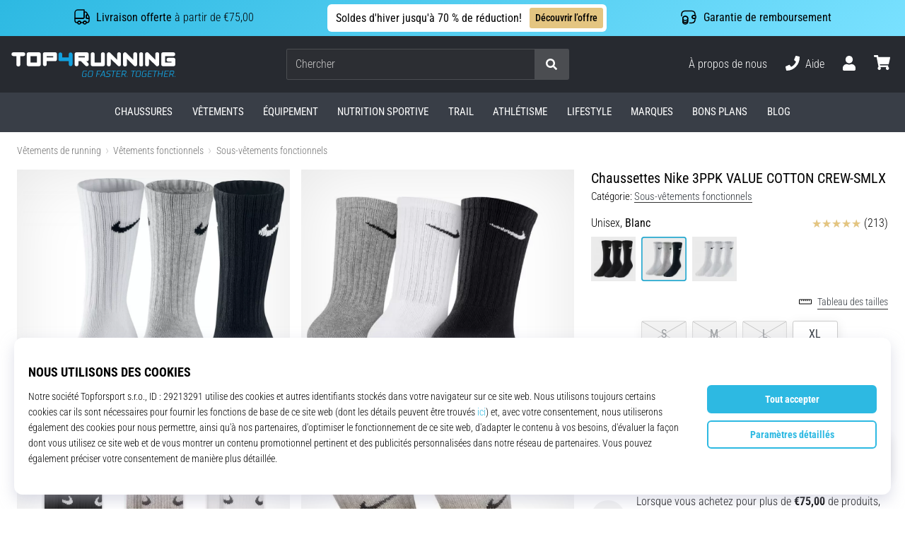

--- FILE ---
content_type: application/javascript; charset=utf-8
request_url: https://cdn.luigisbox.tech/luma/luma-chunks/_plugin-vue_export-helper-de215208.js
body_size: 7056
content:
var w=(e,o,n)=>new Promise((t,s)=>{var a=c=>{try{r(n.next(c))}catch(u){s(u)}},i=c=>{try{r(n.throw(c))}catch(u){s(u)}},r=c=>c.done?t(c.value):Promise.resolve(c.value).then(a,i);r((n=n.apply(e,o)).next())});import"./vue.esm-bundler-381f8a2a.js";import{J as se,r as re,_ as V,aw as N,b4 as $e,K as Le,a as ie,f as je,G as xe,N as D,bb as Y,P as Ae,S as Ce,U as Re,n as Ue,W as Ve,c as De}from"./runtime-core.esm-bundler-4740d8d4.js";var Ne=!1;function Me(){return ae().__VUE_DEVTOOLS_GLOBAL_HOOK__}function ae(){return typeof navigator!="undefined"&&typeof window!="undefined"?window:typeof globalThis!="undefined"?globalThis:{}}const Fe=typeof Proxy=="function",Ge="devtools-plugin:setup",He="plugin:settings:set";let L,W;function Je(){var e;return L!==void 0||(typeof window!="undefined"&&window.performance?(L=!0,W=window.performance):typeof globalThis!="undefined"&&(!((e=globalThis.perf_hooks)===null||e===void 0)&&e.performance)?(L=!0,W=globalThis.perf_hooks.performance):L=!1),L}function We(){return Je()?W.now():Date.now()}class Be{constructor(o,n){this.target=null,this.targetQueue=[],this.onQueue=[],this.plugin=o,this.hook=n;const t={};if(o.settings)for(const i in o.settings){const r=o.settings[i];t[i]=r.defaultValue}const s=`__vue-devtools-plugin-settings__${o.id}`;let a=Object.assign({},t);try{const i=localStorage.getItem(s),r=JSON.parse(i);Object.assign(a,r)}catch(i){}this.fallbacks={getSettings(){return a},setSettings(i){try{localStorage.setItem(s,JSON.stringify(i))}catch(r){}a=i},now(){return We()}},n&&n.on(He,(i,r)=>{i===this.plugin.id&&this.fallbacks.setSettings(r)}),this.proxiedOn=new Proxy({},{get:(i,r)=>this.target?this.target.on[r]:(...c)=>{this.onQueue.push({method:r,args:c})}}),this.proxiedTarget=new Proxy({},{get:(i,r)=>this.target?this.target[r]:r==="on"?this.proxiedOn:Object.keys(this.fallbacks).includes(r)?(...c)=>(this.targetQueue.push({method:r,args:c,resolve:()=>{}}),this.fallbacks[r](...c)):(...c)=>new Promise(u=>{this.targetQueue.push({method:r,args:c,resolve:u})})})}setRealTarget(o){return w(this,null,function*(){this.target=o;for(const n of this.onQueue)this.target.on[n.method](...n.args);for(const n of this.targetQueue)n.resolve(yield this.target[n.method](...n.args))})}}function ce(e,o){const n=e,t=ae(),s=Me(),a=Fe&&n.enableEarlyProxy;if(s&&(t.__VUE_DEVTOOLS_PLUGIN_API_AVAILABLE__||!a))s.emit(Ge,e,o);else{const i=a?new Be(n,s):null;(t.__VUE_DEVTOOLS_PLUGINS__=t.__VUE_DEVTOOLS_PLUGINS__||[]).push({pluginDescriptor:n,setupFn:o,proxy:i}),i&&o(i.proxiedTarget)}}/*!
 * pinia v2.1.7
 * (c) 2023 Eduardo San Martin Morote
 * @license MIT
 */let le;const J=e=>le=e,ue=Symbol();function B(e){return e&&typeof e=="object"&&Object.prototype.toString.call(e)==="[object Object]"&&typeof e.toJSON!="function"}var v;(function(e){e.direct="direct",e.patchObject="patch object",e.patchFunction="patch function"})(v||(v={}));const fe=typeof window!="undefined",U=fe,te=(()=>typeof window=="object"&&window.window===window?window:typeof self=="object"&&self.self===self?self:typeof global=="object"&&global.global===global?global:typeof globalThis=="object"?globalThis:{HTMLElement:null})();function Qe(e,{autoBom:o=!1}={}){return o&&/^\s*(?:text\/\S*|application\/xml|\S*\/\S*\+xml)\s*;.*charset\s*=\s*utf-8/i.test(e.type)?new Blob([String.fromCharCode(65279),e],{type:e.type}):e}function z(e,o,n){const t=new XMLHttpRequest;t.open("GET",e),t.responseType="blob",t.onload=function(){ge(t.response,o,n)},t.onerror=function(){console.error("could not download file")},t.send()}function de(e){const o=new XMLHttpRequest;o.open("HEAD",e,!1);try{o.send()}catch(n){}return o.status>=200&&o.status<=299}function M(e){try{e.dispatchEvent(new MouseEvent("click"))}catch(o){const n=document.createEvent("MouseEvents");n.initMouseEvent("click",!0,!0,window,0,0,0,80,20,!1,!1,!1,!1,0,null),e.dispatchEvent(n)}}const F=typeof navigator=="object"?navigator:{userAgent:""},he=(()=>/Macintosh/.test(F.userAgent)&&/AppleWebKit/.test(F.userAgent)&&!/Safari/.test(F.userAgent))(),ge=fe?typeof HTMLAnchorElement!="undefined"&&"download"in HTMLAnchorElement.prototype&&!he?Ke:"msSaveOrOpenBlob"in F?Ye:ze:()=>{};function Ke(e,o="download",n){const t=document.createElement("a");t.download=o,t.rel="noopener",typeof e=="string"?(t.href=e,t.origin!==location.origin?de(t.href)?z(e,o,n):(t.target="_blank",M(t)):M(t)):(t.href=URL.createObjectURL(e),setTimeout(function(){URL.revokeObjectURL(t.href)},4e4),setTimeout(function(){M(t)},0))}function Ye(e,o="download",n){if(typeof e=="string")if(de(e))z(e,o,n);else{const t=document.createElement("a");t.href=e,t.target="_blank",setTimeout(function(){M(t)})}else navigator.msSaveOrOpenBlob(Qe(e,n),o)}function ze(e,o,n,t){if(t=t||open("","_blank"),t&&(t.document.title=t.document.body.innerText="downloading..."),typeof e=="string")return z(e,o,n);const s=e.type==="application/octet-stream",a=/constructor/i.test(String(te.HTMLElement))||"safari"in te,i=/CriOS\/[\d]+/.test(navigator.userAgent);if((i||s&&a||he)&&typeof FileReader!="undefined"){const r=new FileReader;r.onloadend=function(){let c=r.result;if(typeof c!="string")throw t=null,new Error("Wrong reader.result type");c=i?c:c.replace(/^data:[^;]*;/,"data:attachment/file;"),t?t.location.href=c:location.assign(c),t=null},r.readAsDataURL(e)}else{const r=URL.createObjectURL(e);t?t.location.assign(r):location.href=r,t=null,setTimeout(function(){URL.revokeObjectURL(r)},4e4)}}function d(e,o){const n="🍍 "+e;typeof __VUE_DEVTOOLS_TOAST__=="function"?__VUE_DEVTOOLS_TOAST__(n,o):o==="error"?console.error(n):o==="warn"?console.warn(n):console.log(n)}function q(e){return"_a"in e&&"install"in e}function pe(){if(!("clipboard"in navigator))return d("Your browser doesn't support the Clipboard API","error"),!0}function me(e){return e instanceof Error&&e.message.toLowerCase().includes("document is not focused")?(d('You need to activate the "Emulate a focused page" setting in the "Rendering" panel of devtools.',"warn"),!0):!1}function qe(e){return w(this,null,function*(){if(!pe())try{yield navigator.clipboard.writeText(JSON.stringify(e.state.value)),d("Global state copied to clipboard.")}catch(o){if(me(o))return;d("Failed to serialize the state. Check the console for more details.","error"),console.error(o)}})}function Xe(e){return w(this,null,function*(){if(!pe())try{_e(e,JSON.parse(yield navigator.clipboard.readText())),d("Global state pasted from clipboard.")}catch(o){if(me(o))return;d("Failed to deserialize the state from clipboard. Check the console for more details.","error"),console.error(o)}})}function Ze(e){return w(this,null,function*(){try{ge(new Blob([JSON.stringify(e.state.value)],{type:"text/plain;charset=utf-8"}),"pinia-state.json")}catch(o){d("Failed to export the state as JSON. Check the console for more details.","error"),console.error(o)}})}let O;function et(){O||(O=document.createElement("input"),O.type="file",O.accept=".json");function e(){return new Promise((o,n)=>{O.onchange=()=>w(this,null,function*(){const t=O.files;if(!t)return o(null);const s=t.item(0);return o(s?{text:yield s.text(),file:s}:null)}),O.oncancel=()=>o(null),O.onerror=n,O.click()})}return e}function tt(e){return w(this,null,function*(){try{const n=yield et()();if(!n)return;const{text:t,file:s}=n;_e(e,JSON.parse(t)),d(`Global state imported from "${s.name}".`)}catch(o){d("Failed to import the state from JSON. Check the console for more details.","error"),console.error(o)}})}function _e(e,o){for(const n in o){const t=e.state.value[n];t?Object.assign(t,o[n]):e.state.value[n]=o[n]}}function S(e){return{_custom:{display:e}}}const ye="🍍 Pinia (root)",Q="_root";function nt(e){return q(e)?{id:Q,label:ye}:{id:e.$id,label:e.$id}}function ot(e){if(q(e)){const n=Array.from(e._s.keys()),t=e._s;return{state:n.map(a=>({editable:!0,key:a,value:e.state.value[a]})),getters:n.filter(a=>t.get(a)._getters).map(a=>{const i=t.get(a);return{editable:!1,key:a,value:i._getters.reduce((r,c)=>(r[c]=i[c],r),{})}})}}const o={state:Object.keys(e.$state).map(n=>({editable:!0,key:n,value:e.$state[n]}))};return e._getters&&e._getters.length&&(o.getters=e._getters.map(n=>({editable:!1,key:n,value:e[n]}))),e._customProperties.size&&(o.customProperties=Array.from(e._customProperties).map(n=>({editable:!0,key:n,value:e[n]}))),o}function st(e){return e?Array.isArray(e)?e.reduce((o,n)=>(o.keys.push(n.key),o.operations.push(n.type),o.oldValue[n.key]=n.oldValue,o.newValue[n.key]=n.newValue,o),{oldValue:{},keys:[],operations:[],newValue:{}}):{operation:S(e.type),key:S(e.key),oldValue:e.oldValue,newValue:e.newValue}:{}}function rt(e){switch(e){case v.direct:return"mutation";case v.patchFunction:return"$patch";case v.patchObject:return"$patch";default:return"unknown"}}let x=!0;const G=[],P="pinia:mutations",h="pinia",{assign:it}=Object,H=e=>"🍍 "+e;function at(e,o){ce({id:"dev.esm.pinia",label:"Pinia 🍍",logo:"https://pinia.vuejs.org/logo.svg",packageName:"pinia",homepage:"https://pinia.vuejs.org",componentStateTypes:G,app:e},n=>{typeof n.now!="function"&&d("You seem to be using an outdated version of Vue Devtools. Are you still using the Beta release instead of the stable one? You can find the links at https://devtools.vuejs.org/guide/installation.html."),n.addTimelineLayer({id:P,label:"Pinia 🍍",color:15064968}),n.addInspector({id:h,label:"Pinia 🍍",icon:"storage",treeFilterPlaceholder:"Search stores",actions:[{icon:"content_copy",action:()=>{qe(o)},tooltip:"Serialize and copy the state"},{icon:"content_paste",action:()=>w(this,null,function*(){yield Xe(o),n.sendInspectorTree(h),n.sendInspectorState(h)}),tooltip:"Replace the state with the content of your clipboard"},{icon:"save",action:()=>{Ze(o)},tooltip:"Save the state as a JSON file"},{icon:"folder_open",action:()=>w(this,null,function*(){yield tt(o),n.sendInspectorTree(h),n.sendInspectorState(h)}),tooltip:"Import the state from a JSON file"}],nodeActions:[{icon:"restore",tooltip:'Reset the state (with "$reset")',action:t=>{const s=o._s.get(t);s?typeof s.$reset!="function"?d(`Cannot reset "${t}" store because it doesn't have a "$reset" method implemented.`,"warn"):(s.$reset(),d(`Store "${t}" reset.`)):d(`Cannot reset "${t}" store because it wasn't found.`,"warn")}}]}),n.on.inspectComponent((t,s)=>{const a=t.componentInstance&&t.componentInstance.proxy;if(a&&a._pStores){const i=t.componentInstance.proxy._pStores;Object.values(i).forEach(r=>{t.instanceData.state.push({type:H(r.$id),key:"state",editable:!0,value:r._isOptionsAPI?{_custom:{value:N(r.$state),actions:[{icon:"restore",tooltip:"Reset the state of this store",action:()=>r.$reset()}]}}:Object.keys(r.$state).reduce((c,u)=>(c[u]=r.$state[u],c),{})}),r._getters&&r._getters.length&&t.instanceData.state.push({type:H(r.$id),key:"getters",editable:!1,value:r._getters.reduce((c,u)=>{try{c[u]=r[u]}catch(p){c[u]=p}return c},{})})})}}),n.on.getInspectorTree(t=>{if(t.app===e&&t.inspectorId===h){let s=[o];s=s.concat(Array.from(o._s.values())),t.rootNodes=(t.filter?s.filter(a=>"$id"in a?a.$id.toLowerCase().includes(t.filter.toLowerCase()):ye.toLowerCase().includes(t.filter.toLowerCase())):s).map(nt)}}),n.on.getInspectorState(t=>{if(t.app===e&&t.inspectorId===h){const s=t.nodeId===Q?o:o._s.get(t.nodeId);if(!s)return;s&&(t.state=ot(s))}}),n.on.editInspectorState((t,s)=>{if(t.app===e&&t.inspectorId===h){const a=t.nodeId===Q?o:o._s.get(t.nodeId);if(!a)return d(`store "${t.nodeId}" not found`,"error");const{path:i}=t;q(a)?i.unshift("state"):(i.length!==1||!a._customProperties.has(i[0])||i[0]in a.$state)&&i.unshift("$state"),x=!1,t.set(a,i,t.state.value),x=!0}}),n.on.editComponentState(t=>{if(t.type.startsWith("🍍")){const s=t.type.replace(/^🍍\s*/,""),a=o._s.get(s);if(!a)return d(`store "${s}" not found`,"error");const{path:i}=t;if(i[0]!=="state")return d(`Invalid path for store "${s}":
${i}
Only state can be modified.`);i[0]="$state",x=!1,t.set(a,i,t.state.value),x=!0}})})}function ct(e,o){G.includes(H(o.$id))||G.push(H(o.$id)),ce({id:"dev.esm.pinia",label:"Pinia 🍍",logo:"https://pinia.vuejs.org/logo.svg",packageName:"pinia",homepage:"https://pinia.vuejs.org",componentStateTypes:G,app:e,settings:{logStoreChanges:{label:"Notify about new/deleted stores",type:"boolean",defaultValue:!0}}},n=>{const t=typeof n.now=="function"?n.now.bind(n):Date.now;o.$onAction(({after:i,onError:r,name:c,args:u})=>{const p=Se++;n.addTimelineEvent({layerId:P,event:{time:t(),title:"🛫 "+c,subtitle:"start",data:{store:S(o.$id),action:S(c),args:u},groupId:p}}),i(b=>{I=void 0,n.addTimelineEvent({layerId:P,event:{time:t(),title:"🛬 "+c,subtitle:"end",data:{store:S(o.$id),action:S(c),args:u,result:b},groupId:p}})}),r(b=>{I=void 0,n.addTimelineEvent({layerId:P,event:{time:t(),logType:"error",title:"💥 "+c,subtitle:"end",data:{store:S(o.$id),action:S(c),args:u,error:b},groupId:p}})})},!0),o._customProperties.forEach(i=>{ie(()=>je(o[i]),(r,c)=>{n.notifyComponentUpdate(),n.sendInspectorState(h),x&&n.addTimelineEvent({layerId:P,event:{time:t(),title:"Change",subtitle:i,data:{newValue:r,oldValue:c},groupId:I}})},{deep:!0})}),o.$subscribe(({events:i,type:r},c)=>{if(n.notifyComponentUpdate(),n.sendInspectorState(h),!x)return;const u={time:t(),title:rt(r),data:it({store:S(o.$id)},st(i)),groupId:I};r===v.patchFunction?u.subtitle="⤵️":r===v.patchObject?u.subtitle="🧩":i&&!Array.isArray(i)&&(u.subtitle=i.type),i&&(u.data["rawEvent(s)"]={_custom:{display:"DebuggerEvent",type:"object",tooltip:"raw DebuggerEvent[]",value:i}}),n.addTimelineEvent({layerId:P,event:u})},{detached:!0,flush:"sync"});const s=o._hotUpdate;o._hotUpdate=V(i=>{s(i),n.addTimelineEvent({layerId:P,event:{time:t(),title:"🔥 "+o.$id,subtitle:"HMR update",data:{store:S(o.$id),info:S("HMR update")}}}),n.notifyComponentUpdate(),n.sendInspectorTree(h),n.sendInspectorState(h)});const{$dispose:a}=o;o.$dispose=()=>{a(),n.notifyComponentUpdate(),n.sendInspectorTree(h),n.sendInspectorState(h),n.getSettings().logStoreChanges&&d(`Disposed "${o.$id}" store 🗑`)},n.notifyComponentUpdate(),n.sendInspectorTree(h),n.sendInspectorState(h),n.getSettings().logStoreChanges&&d(`"${o.$id}" store installed 🆕`)})}let Se=0,I;function ne(e,o,n){const t=o.reduce((s,a)=>(s[a]=N(e)[a],s),{});for(const s in t)e[s]=function(){const a=Se,i=n?new Proxy(e,{get(...c){return I=a,Reflect.get(...c)},set(...c){return I=a,Reflect.set(...c)}}):e;I=a;const r=t[s].apply(i,arguments);return I=void 0,r}}function lt({app:e,store:o,options:n}){if(o.$id.startsWith("__hot:"))return;o._isOptionsAPI=!!n.state,ne(o,Object.keys(n.actions),o._isOptionsAPI);const t=o._hotUpdate;N(o)._hotUpdate=function(s){t.apply(this,arguments),ne(o,Object.keys(s._hmrPayload.actions),!!o._isOptionsAPI)},ct(e,o)}function St(){const e=se(!0),o=e.run(()=>re({}));let n=[],t=[];const s=V({install(a){J(s),s._a=a,a.provide(ue,s),a.config.globalProperties.$pinia=s,U&&at(a,s),t.forEach(i=>n.push(i)),t=[]},use(a){return!this._a&&!Ne?t.push(a):n.push(a),this},_p:n,_a:null,_e:e,_s:new Map,state:o});return U&&typeof Proxy!="undefined"&&s.use(lt),s}const be=()=>{};function oe(e,o,n,t=be){e.push(o);const s=()=>{const a=e.indexOf(o);a>-1&&(e.splice(a,1),t())};return!n&&Ce()&&Re(s),s}function j(e,...o){e.slice().forEach(n=>{n(...o)})}const ut=e=>e();function K(e,o){e instanceof Map&&o instanceof Map&&o.forEach((n,t)=>e.set(t,n)),e instanceof Set&&o instanceof Set&&o.forEach(e.add,e);for(const n in o){if(!o.hasOwnProperty(n))continue;const t=o[n],s=e[n];B(s)&&B(t)&&e.hasOwnProperty(n)&&!D(t)&&!Y(t)?e[n]=K(s,t):e[n]=t}return e}const ft=Symbol();function dt(e){return!B(e)||!e.hasOwnProperty(ft)}const{assign:y}=Object;function ht(e){return!!(D(e)&&e.effect)}function gt(e,o,n,t){const{state:s,actions:a,getters:i}=o,r=n.state.value[e];let c;function u(){r||(n.state.value[e]=s?s():{});const p=Ve(n.state.value[e]);return y(p,a,Object.keys(i||{}).reduce((b,T)=>(b[T]=V(De(()=>{J(n);const k=n._s.get(e);return i[T].call(k,k)})),b),{}))}return c=ve(e,u,o,n,t,!0),c}function ve(e,o,n={},t,s,a){let i;const r=y({actions:{}},n),c={deep:!0};let u,p,b=[],T=[],k;const $=t.state.value[e];!a&&!$&&(t.state.value[e]={});const we=re({});let X;function Z(f){let l;u=p=!1,typeof f=="function"?(f(t.state.value[e]),l={type:v.patchFunction,storeId:e,events:k}):(K(t.state.value[e],f),l={type:v.patchObject,payload:f,storeId:e,events:k});const m=X=Symbol();Ue().then(()=>{X===m&&(u=!0)}),p=!0,j(b,l,t.state.value[e])}const Oe=a?function(){const{state:l}=n,m=l?l():{};this.$patch(E=>{y(E,m)})}:be;function Ie(){i.stop(),b=[],T=[],t._s.delete(e)}function Ee(f,l){return function(){J(t);const m=Array.from(arguments),E=[],C=[];function Te(_){E.push(_)}function ke(_){C.push(_)}j(T,{args:m,name:f,store:g,after:Te,onError:ke});let R;try{R=l.apply(this&&this.$id===e?this:g,m)}catch(_){throw j(C,_),_}return R instanceof Promise?R.then(_=>(j(E,_),_)).catch(_=>(j(C,_),Promise.reject(_))):(j(E,R),R)}}const Pe=V({actions:{},getters:{},state:[],hotState:we}),ee={_p:t,$id:e,$onAction:oe.bind(null,T),$patch:Z,$reset:Oe,$subscribe(f,l={}){const m=oe(b,f,l.detached,()=>E()),E=i.run(()=>ie(()=>t.state.value[e],C=>{(l.flush==="sync"?p:u)&&f({storeId:e,type:v.direct,events:k},C)},y({},c,l)));return m},$dispose:Ie},g=xe(U?y({_hmrPayload:Pe,_customProperties:V(new Set)},ee):ee);t._s.set(e,g);const A=(t._a&&t._a.runWithContext||ut)(()=>t._e.run(()=>(i=se()).run(o)));for(const f in A){const l=A[f];if(D(l)&&!ht(l)||Y(l))a||($&&dt(l)&&(D(l)?l.value=$[f]:K(l,$[f])),t.state.value[e][f]=l);else if(typeof l=="function"){const m=Ee(f,l);A[f]=m,r.actions[f]=l}}if(y(g,A),y(N(g),A),Object.defineProperty(g,"$state",{get:()=>t.state.value[e],set:f=>{Z(l=>{y(l,f)})}}),U){const f={writable:!0,configurable:!0,enumerable:!1};["_p","_hmrPayload","_getters","_customProperties"].forEach(l=>{Object.defineProperty(g,l,y({value:g[l]},f))})}return t._p.forEach(f=>{if(U){const l=i.run(()=>f({store:g,app:t._a,pinia:t,options:r}));Object.keys(l||{}).forEach(m=>g._customProperties.add(m)),y(g,l)}else y(g,i.run(()=>f({store:g,app:t._a,pinia:t,options:r})))}),$&&a&&n.hydrate&&n.hydrate(g.$state,$),u=!0,p=!0,g}function bt(e,o,n){let t,s;const a=typeof o=="function";typeof e=="string"?(t=e,s=a?n:o):(s=e,t=e.id);function i(r,c){const u=$e();return r=r||(u?Le(ue,null):null),r&&J(r),r=le,r._s.has(t)||(a?ve(t,o,s,r):gt(t,s,r)),r._s.get(t)}return i.$id=t,i}function vt(e){{e=N(e);const o={};for(const n in e){const t=e[n];(D(t)||Y(t))&&(o[n]=Ae(e,n))}return o}}const wt=(e,o)=>{const n=e.__vccOpts||e;for(const[t,s]of o)n[t]=s;return n};export{wt as _,ce as a,St as c,bt as d,vt as s};
